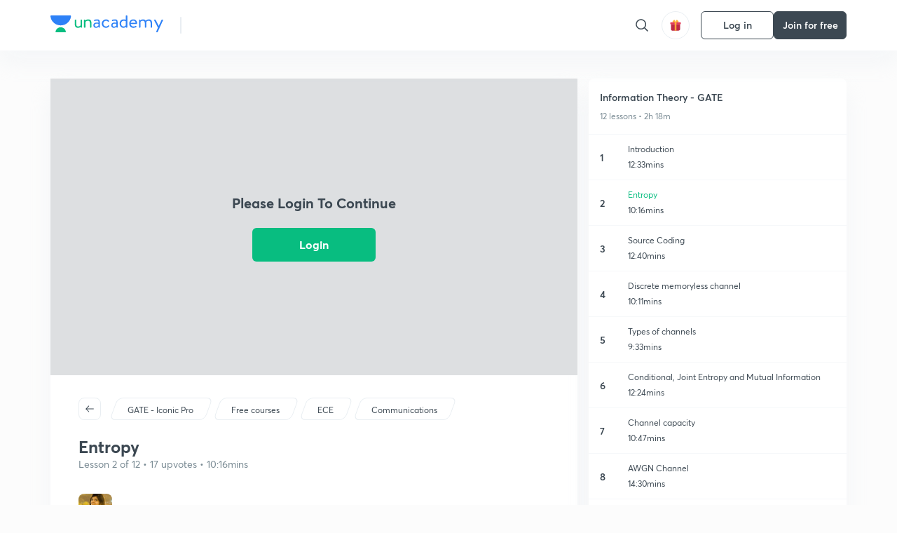

--- FILE ---
content_type: application/javascript
request_url: https://static.uacdn.net/production/_next/static/chunks/57873.535eeab287ae08fc.js
body_size: 557
content:
"use strict";(self.webpackChunk_N_E=self.webpackChunk_N_E||[]).push([[57873],{57873:function(e,t,n){n.r(t);var r=n(35944),i=n(59937),s=n(30570),o=n(43221),u=n(67294),a=n(46829),l=n(16829),c=n(57693),d=n(5198),h=n(87976),p=n(53434);let f=(0,p.Z)(()=>n.e(69769).then(n.bind(n,1648))),b=(0,p.Z)(()=>n.e(99599).then(n.bind(n,40525))),g=(0,l.default)("div",{target:"e1icuheb0",label:"Wrapper"})("position:absolute;right:0px;top:90px;border-radius:",a.t8.SPACING_2B,";* h5{max-width:199px;}"),Z=()=>{let e=(0,h.Z)(o.M7),[t,n]=(0,u.useState)(!1),a=()=>{n(!1),sessionStorage.setItem("hidePWAMessage","true"),i.EX.track(s.klu,{is_pwa:!0,info_closed:!0})};return((0,u.useEffect)(()=>{let t=(0,d.Z)("hidePWAMessage");e&&c.Z&&!t&&(n(!0),i.EX.track(s.klu,{is_pwa:c.Z,info_shown:!0}))},[e]),t)?(0,r.tZ)(g,{children:(0,r.tZ)(f,{direction:"down",mountOnEnter:!0,unmountOnExit:!0,in:!0,children:(0,r.tZ)("div",{children:(0,r.tZ)(b,{title:"Use a browser for a better learning experience",description:"We recommend using the Chrome browser to ensure you get the most up-to-date learning experience with all features.",onCloseClick:a})})})}):null};t.default=Z},5198:function(e,t){let n=e=>{try{return sessionStorage.getItem(e)}catch(t){return null}};t.Z=n}}]);
//# sourceMappingURL=57873.535eeab287ae08fc.js.map